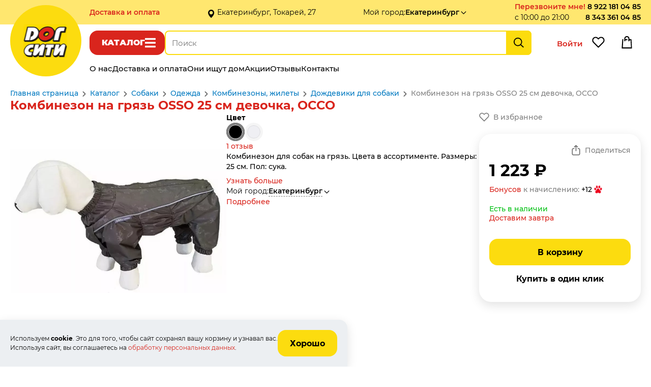

--- FILE ---
content_type: text/html; charset=UTF-8
request_url: https://www.dogcitypet.ru/shop/kombinezon-osso/
body_size: 14301
content:
<!DOCTYPE html>
<html lang="ru-RU">
<head>
    <meta name="viewport" content="width=device-width, user-scalable=yes">
            <meta charset="UTF-8">
        <title>Комбинезон на грязь OSSO купить в Екатеринбурге с примеркой по выгодной цене</title>
        <meta name="keywords" content="Комбинезон на грязь OSSO 25 см девочка, ОССО">
        <meta name="description" content="Удобный комбинезон OSSO для грязной погоды в магазине одежды для собак Дог Ситиге с доставкой">
        <meta property="og:title" content="Комбинезон на грязь OSSO купить в Екатеринбурге с примеркой по выгодной цене">
        <meta property="og:description" content="Удобный комбинезон OSSO для грязной погоды в магазине одежды для собак Дог Ситиге с доставкой">
        <meta property="og:image" content="https://www.dogcitypet.ru">
        <meta property="og:type" content="website">
        <meta property="og:url" content="https://www.dogcitypet.ru/shop/kombinezon-osso/">
                <link rel="shortcut icon" href="/templates/default/pictures/favicon.png" type="image/x-icon">
        <link rel="icon" href="/templates/default/pictures/favicon.png">
        <link rel="apple-touch-icon-precomposed" href="/templates/default/pictures/favicon.png">
        <script>
            window.ready_script = {};
            function scriptReady(script_name, callback) {
                if(window.ready_script[script_name]) {
                    callback();
                } else {
                    setTimeout(function() { scriptReady(script_name, callback) }, 50);
                }
            }
        </script>
            <link href="/templates/default/css/swiper-bundle-11.min.css?t=2705" type="text/css" rel="stylesheet">
    <link href="/templates/default/css/simplebar.css?t=2705" type="text/css" rel="stylesheet">
    <link href="/templates/default/css/style.css?t=2705" type="text/css" rel="stylesheet">
    <link href="/templates/default/css/media.css?t=2705" type="text/css" rel="stylesheet">
    <meta name="cmsmagazine" content="c97f330936475c779be4aebd47c330e2">  

<meta name="yandex-verification" content="fe59a5c1f8515fe7">  

<meta name="yandex-verification" content="d9ee45e9a0813ddc">


<meta name="google-site-verification" content="omOVPZcmaywpG2uxAXQs-K2lMntwD22zB7G9zmGc9n8">

<script src="//code.jivo.ru/widget/sg7eicwumT" async></script>

    <meta name="cmsmagazine" content="c97f330936475c779be4aebd47c330e2">  

<meta name="yandex-verification" content="fe59a5c1f8515fe7">  

<meta name="yandex-verification" content="d9ee45e9a0813ddc">


<meta name="google-site-verification" content="omOVPZcmaywpG2uxAXQs-K2lMntwD22zB7G9zmGc9n8">

<script src="//code.jivo.ru/widget/sg7eicwumT" async></script>


</head>

<body itemscope="" itemtype="https://schema.org/WebPage"><div class="header-placeholder fixed">
    <div class="holder-header-block">
        <div class="block-content header-block">

            <div class="header-block-data">
                <div class="holder-header-delivery-text">
            <a href="/how_to_buy/" class="delivery-page-name">Доставка <span class="hidden-block">и оплата</span></a>
            <span class="header-delivery-text">в день заказа, бесплатно от 1000₽</span>
        </div><div class="header-address-text">Екатеринбург, Токарей, 27</div><div class="holder-header-city">
            <span class="hidden-block">Мой город: </span><span class="select-city " data-view_name="" data-id="250" data-href="/?module=city&fn=getCitySelect"  onclick="ajaxLink(this);"><span class="name">Екатеринбург</span></span>        </div>
                <div class="holder-header-colling">
                    <div class="header-callback">
            <span class="callback a" data-href="/?module=callback&fn=form" onclick="ajaxLink(this);">Перезвоните мне!</span><span class="callback-time">с 10:00 до 21:00</span>        </div><div class="header-phone"><a href="tel:89221810485">8 922 181 04 85</a><br><a href="tel:83433610485">8 343 361 04 85</a></div>                </div>
            </div>
        </div>
    </div>
    <div class="block-content header-menu-block">
        <div class="main-logo"><a href="/" class="main-logo-img"></a></div>        <div class="holder-header-function desktop">
            <span onclick="return showCatalogLayers(this);" data-href="/?module=catalog&fn=showLayerCatalog" class="button-catalog">Каталог</span><div class="holder-header-search">
              <div class="header-search">
                <form action="/shop/search/" method="get" onsubmit="return checkSearchForm(this);">
                    <input type="text" maxlength="255" id="search_text" data-url="/?module=catalog&fn=autocompleteSearch&c=line" name="kw" placeholder="Поиск" value="" autocomplete="off">
                    <input type="submit" value="Найти">
                </form>
            </div>
        </div>            <div class="holder-header-client">
                <span class=" header-user" onclick="ajaxLink(this)" data-href="/office/?act=auth">Войти</span><span data-href="/?module=catalog&fn=save&c=favorite&id=0" class="header-favorite" onclick="ajaxLink(this)">Избранное</span><span class="header-cart"></span>            </div>
        </div>

        <div class="holder-header-function mobile">
            <span onclick="return showMenuLayers(this);" data-href="/?module=page&fn=getMenu" class="button-show-menu">Меню</span><span onclick="return showCatalogLayers(this);" data-href="/?module=catalog&fn=showLayerCatalog" class="button-catalog">Каталог</span>
            <div class="holder-header-client">
                <span class="header-cart"></span>            </div>

            <div class="holder-header-search-mobile">
            <div class="header-search">
                <form action="/shop/search/" method="get" onsubmit="return checkSearchForm(this);">
                    <input type="text" maxlength="255" data-url="/?module=catalog&fn=autocompleteSearch&c=line" name="kw" placeholder="Поиск" value="" autocomplete="off">
                </form>
            </div>
            <input class="open-menu-search" type="button" value="Найти">
        </div>

        <script>
            scriptReady('jquery', function(){
                $('.open-menu-search').click(function() {
                    let block = $('.holder-header-search-mobile .header-search');
                    let form = $('.holder-header-search-mobile form');
                    let input = $('.holder-header-search-mobile input[type="text"]');
                    if (block.hasClass('open')) {
                        if (input.val()) {
                            form.submit();
                        } else {
                            block.slideUp(250, function() {
                                block.removeClass('open');
                            });
                        }
                    } else {
                        block.slideDown(250, function() {
                            block.addClass('open');
                        });
                    }
                });
            });
        </script>
        </div>



        <div class="holder-header-menu">
            <div class="main-menu" itemscope itemtype="http://www.schema.org/SiteNavigationElement"><a class="link" itemprop="url" href="/about/"><span itemprop="name">О нас</span></a><a class="link" itemprop="url" href="/how_to_buy/"><span itemprop="name">Доставка и оплата</span></a><a class="link" itemprop="url" href="/oni_ischut_dom/"><span itemprop="name">Они ищут дом</span></a><a class="link" itemprop="url" href="/shop/action/"><span itemprop="name">Акции</span></a><a class="link" itemprop="url" href="/review/"><span itemprop="name">Отзывы</span></a><a class="link" itemprop="url" href="/contact/"><span itemprop="name">Контакты</span></a></div>        </div>
    </div>
    <div class="holder-catalog-menu"></div>
</div>    <div class="holder-page">
        <div class="holder-page-content">
            <div class="block-content block-page-content">
                <div class="place-breadcrumbs"><div class="breadcrumb" itemscope itemtype="https://schema.org/BreadcrumbList"><span itemprop="itemListElement" itemscope itemtype="https://schema.org/ListItem"><a itemprop="item" href="/main/"><span itemprop="name">Главная страница</span></a><meta itemprop="position" content="1"></span><span class="dl"></span><span itemprop="itemListElement" itemscope itemtype="https://schema.org/ListItem"><a itemprop="item" href="/shop/"><span itemprop="name">Каталог</span></a><meta itemprop="position" content="2"></span><span class="dl"></span><span itemprop="itemListElement" itemscope itemtype="https://schema.org/ListItem"><a itemprop="item" href="/shop/catalog/sobaki/"><span itemprop="name">Собаки</span></a><meta itemprop="position" content="3"></span><span class="dl"></span><span itemprop="itemListElement" itemscope itemtype="https://schema.org/ListItem"><a itemprop="item" href="/shop/catalog/sobaki-odezhda/"><span itemprop="name">Одежда</span></a><meta itemprop="position" content="4"></span><span class="dl"></span><span itemprop="itemListElement" itemscope itemtype="https://schema.org/ListItem"><a itemprop="item" href="/shop/catalog/sobaki-odezhda-kombinezony-zhilety/"><span itemprop="name">Комбинезоны, жилеты</span></a><meta itemprop="position" content="5"></span><span class="dl"></span><span itemprop="itemListElement" itemscope itemtype="https://schema.org/ListItem"><a itemprop="item" href="/shop/catalog/sobaki-odezhda-kombinezony-zhilety-dozhdevik-dlya-sobak/"><span itemprop="name">Дождевики для собаки</span></a><meta itemprop="position" content="6"></span><span class="dl"></span><span itemprop="itemListElement" itemscope itemtype="https://schema.org/ListItem"><span itemprop="name">Комбинезон на грязь OSSO 25 см девочка, ОССО</span><meta itemprop="position" content="7"></span></div></div>
                <div class="page-title">
            <h1 class="" >Комбинезон на грязь OSSO 25 см девочка, ОССО</h1>
                    </div><div class="script-text"><div class="container-one-line">

            <div class="container-line-data">
                <div class="container-line-images">
                    <div class="container-images">
           <div class="zoomer-images-place line-main-image" data-zoom="/content/product/3500/3459/3459_4262f.webp?t=1662106788" data-pid="3459-4262" style="background-image: url(/content/product/3500/3459/3459_4262f.webp?t=1662106788);">
               <div class="zoom-image"></div>
               <img class="image" itemprop="image" alt="Комбинезон на грязь OSSO 25 см девочка, ОССО" title="Комбинезон на грязь OSSO 25 см девочка, ОССО" src="/content/product/3500/3459/3459_4262f.webp?t=1662106788">
           </div>
                          <div class="container-adds-images">
                   <span class="preview-image" data-id="3459" data-pid="3459-3459"  data-zoom="/content/product/3500/3459/3459f.webp?t=1718879150" data-img="/content/product/3500/3459/3459f.webp?t=1718879150"  style="background-image: url(/content/product/3500/3459/3459s.webp?t=1718879150);"></span><span class="preview-image" data-id="4261" data-pid="3459-4261"  data-zoom="/content/product/3500/3459/3459_4261f.webp?t=1611313446" data-img="/content/product/3500/3459/3459_4261f.webp?t=1611313446"  style="background-image: url(/content/product/3500/3459/3459_4261s.webp?t=1611313446);"></span><span class="preview-image sel" data-id="4262" data-pid="3459-4262"  data-zoom="/content/product/3500/3459/3459_4262f.webp?t=1662106788" data-img="/content/product/3500/3459/3459_4262f.webp?t=1662106788"  style="background-image: url(/content/product/3500/3459/3459_4262s.webp?t=1662106788);"></span>               </div>
                      </div>

        <script>
            scriptReady('page', function(){
                showProductImages();
            });
        </script>                </div>
                <div class="container-line-info">
                    <div class="container-select-product">
            <div class="select-product-title">Цвет</div>
            <span class="select-product-holder color">
            <span data-id="22967" data-href="/shop/kombinezon-osso/22967/" data-select="/?module=catalog&fn=getLineProductData&id=22967" data-pid="3459-4262" class="select selected"><span class="product-color" data-param_id="3"><span class="product-bullet" style="background-color: #000000"></span></span></span>            <span class="last"><span data-id="19116" data-href="/shop/kombinezon-osso/19116/" data-select="/?module=catalog&fn=getLineProductData&id=19116" data-pid="3459-4261" class="select not-available"><span class="product-color light" data-param_id="60"><span class="product-bullet" style="background-color: #e6e6fa"></span></span></span><span class="unit">Цвет</span></span>
        </span>        </div>
        <script>
            scriptReady('shop', function(){
                selectOneProduct();
            });
        </script>                                            <div><span onclick="ScrollTo('#line_review_title' );" class="a">1 отзыв</span></div>
                                            <div class="container-anons-product">
                            Комбинезон для собак на грязь. Цвета в ассортименте. Размеры: 25 см. Пол: сука.                            <div class="anons-product-link"><span onclick="ScrollTo('.container-line-block-text' );" class="a">Узнать больше</span></div>
                        </div>
                                        <div class="container-delivery-product">

                        <div class="holder-product-city holder-header-city">
                            <span class="title">Мой город: </span><span class="select-city " data-view_name="" data-id="250" data-href="/?module=city&fn=getCitySelect"  onclick="ajaxLink(this);"><span class="name">Екатеринбург</span></span>                        </div>
                                                    <div><a href="/how_to_buy/">Подробнее</a></div>
                                                </div>
                </div>
                <div class="container-line-function">
                    <div class="holder-product-function">
            <div class="product-function-outer">
                <span onclick="ajaxLink(this)" data-href="/?module=catalog&fn=save&c=favorite&id=3459" class="product-favorite false">В избранное</span>            </div>
            <div class="product-function-buy">
                <div class="product-holder-share">
                                        <span></span>
                    <span onclick="ajaxLink(this)" data-href="/?module=catalog&fn=productShare" class="product-share">Поделиться</span>
                </div>
                <div class="product-holder-price">
                    <span class="price">1 223 ₽</span>
                                    </div>
                                <div class="product-holder-bonus">
                <a target="_blank" href="/discount_rules/">Бонусов</a> к начислению: <span class="bonus">+12</span>
                </div>
                                <div class="product-holder-available">
                    <span class="available available-true">Есть в наличии</span>
                    <span class="delivery">Доставим завтра</span>
                </div>
                <div class="product-holder-button">
                    <span class="button-link button-product-buy" data-href="/?module=order&fn=addPostCart&c=cart" data-price="1223" data-id="22967">В корзину</span>                    <span class="button-link one-click" data-href="/cart/?act=one_click&id=22967" data-id="22967" onclick="ajaxLink(this)">Купить в один клик</span>                </div>
            </div>
        </div>                </div>
            </div>

                            <div class="container-line-analog"><div class="line-analog-title">Не забудьте купить</div>
        <div class="line-attach-list swiper">
            <div class="swiper-wrapper">
                                    <a href="/shop/namordnik-trixie-ot-otravlenij-sobak-setchatyj/" class="line-analog-item swiper-slide">
                        <span class="analog-item-img">
                            <img src="/content/product/6500/6482/6482b.webp?t=1763912577" loading="lazy" alt="Намордник Трикси от отравлений собак сетчатый, Trixie">
                        </span>
                        <span class="analog-item-data">
                            <span class="title">Намордник Трикси от отравлений собак сетчатый, Trixie</span>
                            <span class="price">от 724 ₽</span>
                            <span class="text">Защита от отравленных приманок (сетка на морду).
Размер:(XS-S)18-32*15см,  (XS)18-26*14cм, (S-M)18-40*22см,  (M-L)22-46*27см, (XL)22-56*36см.</span>
                        </span>
                    </a>
                                </div>
            <div class="swiper-pagination"></div>
        </div>


        <script> scriptReady('swiper', function () {
                const line_attach_list = new Swiper('.line-attach-list.swiper', {
                    slidesPerView: 'auto',
                    loop: false,
                    pagination: {
                        el: '.line-attach-list.swiper .swiper-pagination',
                        el: '.line-attach-list.swiper .swiper-pagination',
                        clickable: true
                    },
                    breakpoints: {
                        768: {
                            slidesPerView: 1,
                            loop: 'auto',
                        },
                        1024: {
                            slidesPerView: 1,
                            loop: false,
                        }
                    }
                });
            }); </script></div>
                                <div class="container-line-block-text"><div class="product-data">
            <div class="title-product-data">
                <span class="text sel first" data-item="text">Описание</span><span class="delivery " data-item="delivery">Доставка и оплата</span><span class="warranty " data-item="warranty">Гарантии</span>            </div>
            <div class="text-product-data">
                                    <div itemprop="description" class="text sel" id="product_data_text"><p>Комбинезон на грязь OSSO 25 см девочка</p>

<p>Производитель: OSSO, Россия.</p>

<p>Описание:</p>

<p>Комбинезон для собак без подкладки из водоотталкивающей и ветрозащитной ткани (100% полиэстер).<br />
Предназначен для прогулок в межсезонье, в сырую погоду для защиты собаки от грязи и воды.<br />
Комбинезон выполнен из двух сочетаемых по цвету тканей, используется отделка со светоотражающим кантом и тракторная молния со светоотражающей полосой.</p>

<p>Комбинезон для собак эргономичен, удобен, не сковывает движений собаки при беге, во время игры и при дрессировке. Комфортная посадка по корпусу достигается за счет резинок-утяжек под грудью и животом. От попадания воды и грязи внутрь комбинезона низ штанин также сборен на резинку.</p>

<p>Уход:</p>

<p>Рекомендуется машинная стирка с использованием средства для стирки деликатных тканей (например, жидкого моющего средства &laquo;Ласка, магия бальзама&raquo;) при температуре не выше 40&ordm;С и загрузке барабана не более чем на 40% от его объема, отжим при скорости не более 400/500 об/мин, сушка на воздухе &ndash; с целью уменьшения воздействия на водоотталкивающую (PU) пропитку ткани.</p>

<p>Состав: 100% полиэстер.</p>

<p>Цвет уточняйте у консультанта!</p>

<p>Размеры:</p>

<table align="left" border="1" cellspacing="0">
	<tbody>
		<tr>
			<td align="justify" rowspan="2">Размер&nbsp;</td>
			<td align="justify" rowspan="2">&nbsp;&nbsp;&nbsp; Длина<br />
			&nbsp;спины, см&nbsp;</td>
			<td align="center" colspan="3">Объем, см</td>
			<td align="center" colspan="2">Длина лап, см</td>
		</tr>
		<tr>
			<td align="center">&nbsp;&nbsp;груди&nbsp;&nbsp;</td>
			<td align="center">&nbsp;&nbsp;&nbsp;шеи&nbsp; &nbsp;</td>
			<td align="center">&nbsp;&nbsp;талии&nbsp;&nbsp;</td>
			<td align="justify">&nbsp;&nbsp;передних&nbsp;</td>
			<td align="justify">&nbsp;&nbsp;задних&nbsp;</td>
		</tr>
		<tr>
			<td align="center">25-1</td>
			<td align="center">25</td>
			<td align="center" bgcolor="#FFFFFF">30-38</td>
			<td align="center" bgcolor="#FFFFFF">24-28</td>
			<td align="center" bgcolor="#FFFFFF">30-38</td>
			<td align="center" bgcolor="#FFFFFF">9</td>
			<td align="center" bgcolor="#FFFFFF">10</td>
		</tr>
		<tr>
			<td align="center">25-2</td>
			<td align="center">25</td>
			<td align="center" bgcolor="#FFFFFF">32-42</td>
			<td align="center" bgcolor="#FFFFFF">24-28</td>
			<td align="center" bgcolor="#FFFFFF">32-40</td>
			<td align="center" bgcolor="#FFFFFF">9</td>
			<td align="center" bgcolor="#FFFFFF">10</td>
		</tr>
	</tbody>
</table>

<p>&nbsp;</p>

<p>&nbsp;</p>

<p>&nbsp;</p>

<p>&nbsp;</p>

<p><img alt="" src="/content/Image/2018-12/703.png" style="width: 300px; height: 227px;" /></p>

<p>В холодное время года собаке будет тепло в синтепоновом комбинезоне Снежинка OSSO.</p>
</div>
                                        <div itemprop="description" class="text " id="product_data_delivery"><!--noindex-->
        <p>
            <b>Город доставки:
                <span class="select-city" data-view_name="" data-id="250" data-href="/?module=city&fn=getCitySelect"
                      onclick="ajaxLink(this);"><span class="name">Екатеринбург</span>
                </span>
            </b>
        </p>
        <p><strong>Самовывоз товара.</strong></p>

<p>Если вы хотите забрать заказ самостоятельно и приехать к нам лично, то заказ доступен для самовывоза примерно через 1 час после оформления (если этот час &ndash; рабочий). Заказы на самовывоз, оформленные ночью, доступны для получения примерно в 12.00. В любом случае, при оформлении заказа мы отправим sms или перезвоним.</p>

<p>Адреса&nbsp;г. Екатеринбург:</p>

<ul>
	<li>зоомагазин &laquo;Дог сити&raquo; ул. Токарей, д.27. ТК&nbsp;&quot;Светофор&quot; цокольный этаж под магазином&nbsp;&laquo;Монетка&raquo;.</li>
</ul>

<p><strong>Доставка.</strong></p>

<p>Мы доставляем товар до квартиры.</p>

<p><strong>Внимание! Стомиость доставки уточняйте у оператора при подтверждении заказа!</strong></p>

<p>Доставка при заказе от 1000 рублей по Екатеринбургу бесплатно.</p>

<p>Доставка заказов менее 1000 рублей по Екатеринбургу 500 рублей.</p>

<p>Доставка в отдаленные районы и пригород Екатеринбурга оплачивается отдельно (см. ниже)</p>

<p>Для того, чтобы понять, относится ли ваш район к отдаленным, кликнете на карте левой кнопкой мыши на место, куда нужно доставить товар. Вы увидите стоимость доставки.</p>

<p><script type="text/javascript" charset="utf-8" async src="https://api-maps.yandex.ru/services/constructor/1.0/js/?um=constructor%3A72c23a1e11b83e4effe16573a1624302eaf47f483e3f41eb40dd42088f78a4b0&width=100%&height=560&lang=ru_RU&scroll=true"></script></p>

<p><strong>Зона 1 - БЕСПЛАТНАЯ ЗОНА</strong>.</p>

<p>Екатеринбург-Сортировочный</p>

<p>Уралмаш: Бакинских Комиссаров &ndash;пр-т Космонавтов</p>

<p>Норильская-Проезжая- Егоршинский проезд - ЖБИ &ndash; трасса Е22 до Кольцовского тракта</p>

<p>Микрорайон Академический &ndash; Краснолесье &ndash; УНЦ &ndash; 32 военный городок - Вторчермет</p>

<p>Кольцовский тракт &ndash; ЕКАД &ndash; Челябинский тракт &ndash; Дмитрова &ndash; Пархоменко &ndash; Щербакова &ndash; Походная &ndash; Уктус - Бисерстская &ndash; Селькоровская</p>

<p>Широкая речка до Московского тракта &ndash; ВИЗ по правому берегу Верх-Исетского пруда</p>

<p><strong>Зона 2 &ndash; 300&nbsp;рублей.&nbsp;</strong></p>

<p>Птицефабрика, Кольцово, Дублер Сибирского Тракта, Кольцовский тракт, Компрессорный</p>

<p><strong>Зона 3 &ndash; 350&nbsp;рублей.</strong></p>

<p>Большое Сидельниково, Арамиль, Кольцово(не Аэропорт), Большой Исток</p>

<p><strong>Зона 4 &ndash; 300&nbsp;рублей.</strong></p>

<p>Медный, Мичуринский, Селькоровская, Бисертская, Керамик, Полевской тракт, Горный Щит, Полеводство, Сосновый Бор, Серебряный Бор, пос.Совхозный,&nbsp;</p>

<p><strong>Зона 5 &ndash; 400 рублей.</strong></p>

<p>Решеты, Хрустальная, Старые Решеты, Северка до ЕКАД, Чусовской тракт, Карасьеозорский-1, Карасьеозорский-2, Карасеозерский, Белый Стан, Озеро Глухое, Верхнемакарово, Березова Роща.</p>

<p><strong>Зона 6 &ndash; 400&nbsp; рублей.</strong></p>

<p>Верхняя Пышма, Среднеуральск, Ягодный, Московский Лесопарк, Палникс, Палникский торфянник, Мега, Образцова, Галактики, Чусовской тракт, Московский и Ново-Московский тракт, Березовский, пос.ЦОФ, Шахта Центральная.</p>

<p><strong>Зона 7 - 400&nbsp;рублей.</strong></p>

<p>Старопышминский тракт, Березит, Черемшанка, Черника Парк, Старопышминск, Шиловский, Садовый, Буренушка, Режевской тракт.</p>

<p><strong>Зона 8 - 450.</strong></p>

<p>Белоярская Застава, оз.Глубокое, Прохладный, Косулино, Верхнее-Дуброво, Малобрусяны, Светлый, Красная Горка, Поварня, Бобровский, Сокол, Марьина Роща, Россоха, Вьюхино, пос.Арамиль.</p>

<p><strong>Зона 9 - 400&nbsp;руб.</strong></p>

<p>Кедровка, Балтым, Новый Балтым, Зеленый Бор, Монетный, Крутой, Верхотурский тракт, Мурзинка, Вашты, пос.Гать, Коптяки, Кирпичный, урочище Еловая.</p>

<p><strong>Зона 10 - 600 руб.</strong></p>

<p>пос. Сысерть, Шабровский, Курганово, Зуброво, пос.Широкая Речка, Белые Росы</p>

<p>Гарантированный интервал для доставки - 3 часа.&nbsp;К сожалению, сделать его меньше нереально. Но мы всегда можем позвонить вам за 30 минут до доставки.</p>

<p>Все заказы, оформленные до 14:00 мы привезем в тот же день после 15.00.</p>

<p>Все заказы, оформленные до 20:00, мы привезем на следующий день после 10:00.</p>

<p>Все заказы, оформленные после 20:00 мы привезём после 15:00 следующего дня.</p>

<p>Если товара нет в наличии &ndash; вы все равно его можете заказать. В этом случае с вами свяжется менеджер и сообщит возможную дату доставки.</p>

<p>В том случае, если Вам необходима доставка товара в определённое время, то вы можете воспользоваться услугой &quot;Точная доставка&quot;. Стоимость услуги - 350 руб.</p>

<p><strong>Оплата заказа.</strong></p>

<p>Оплатить свою покупку вы можете тремя способами:</p>

<ul>
	<li>наличными курьеру при получении товара</li>
	<li>картами Visa или Mastercard через мобильный терминал у курьера при получении товара</li>
	<li>предоплатой на нашем сайте через интернет-эквайринг.</li>
</ul>

<p>При выборе этого способа оплаты вам следует <strong>в корзине выбрать &laquo;Предоплата МИР, VISA, MasterCard&raquo;. </strong>Предоставляемая вами персональная информация (имя, адрес, телефон, e-mail, номер кредитной карты) является конфиденциальной и не подлежит разглашению. Данные вашей кредитной карты передаются только в зашифрованном виде и не сохраняются на нашем Web-сервере.</p>

<p>Безопасность обработки Интернет-платежей по пластиковым картам гарантирует наш банк-эквайер &ndash; &laquo;СберБанк&raquo;. Все операции с картами происходят в соответствии с требованиями МИР, VISA International, MasterCard и Мир. При передаче информации используются специальные технологии безопасности карточных онлайн-платежей, обработка данных ведется на безопасном высокотехнологичном процессинговом сервере.</p>

<p>В случае возникновения вопросов по поводу конфиденциальности операций с платёжными картами и предоставляемой вами информации вы можете связаться со службой технической поддержки банка ecommerce@yoomoney.ru.</p>

<p>На странице авторизации потребуется ввести номер карты, имя владельца карты, срок действия карты, верификационный номер карты (CVV2 для VISA , или CVC2 для MasterCard). Все необходимые данные пропечатаны на самой карте. Верификационный номер карты &mdash; это три цифры, находящиеся на обратной стороне карты.</p>

<p>Для оплаты вы будете перенаправлены на страницу банка.</p>

<p>Произвести оплату необходимо в течение 10&nbsp;минут после перехода на страницу авторизации карточки.</p>

<p>Транзакция может занять около 40 секунд. Дождитесь завершения операции. Не нажимайте повторно кнопку &laquo;Заплатить&raquo;.</p>

<p>Платеж происходит в режиме реального времени и зачисляется в течение 10&nbsp;минут.</p>
        <!--/noindex--></div>
                                        <div itemprop="description" class="text " id="product_data_warranty"><!--noindex--><p style="margin:0cm 0cm 8pt">Наши консультанты знают нюансы строения собак большинства пород и подбора одежды для них. Опираясь на основные размеры, они во время телефонной консультации смогут предложить лучшие решения именно для Вашего питомца.</p>

<ul>
	<li style="margin: 0cm 0cm 8pt;">Заказывайте сразу несколько моделей, наш курьер подождет, пока вы примеряете их на собаку и выбираете лучший.</li>
	<li style="margin: 0cm 0cm 8pt;">В течение 30 дней вы можете вернуть комбинезон, если он все-таки вам не подошел.&nbsp;</li>
	<li style="margin: 0cm 0cm 8pt;">Если вы сделаете заказ из любого города России и вам не подойдет комбинезон &ndash; мы оплатим доставку возврата.</li>
	<li style="margin: 0cm 0cm 8pt;">Внимание! Сохраняйте, пожалуйста, чек, этикетку и упаковку!</li>
</ul>

<p style="margin:0cm 0cm 8pt">Ну, и, разумеется, к возврату принимается чистая одежда без шерсти на ткани и посторонних запахов.&nbsp;</p>

<ul>
	<li style="margin:0cm 0cm 8pt">Бренд OSSO предоставляет специальную гарантию на свою продукцию:</li>
</ul>

<p style="margin:0cm 0cm 8pt">Гарантия на Комбинезоны OSSO &ndash; 1 год на качество швов и молнии! Если в течение года шов на одежде вашей собаки разойдется или сломается молния, обращайтесь &ndash; мы поменяем товар или вернем вам деньги.</p>
<!--/noindex--></div>
                                </div>
        </div>

        <script>
            scriptReady('page', function () {
                OpenBookmark();
            });
        </script></div>
                                <div><span class="button-link" data-href="/?module=question&fn=get_form&line_id=3459" onclick="ajaxLink(this)">Задать вопрос о товаре</span></div>
                                <div class="container-line-analog"><div class="line-analog-title">Похожие товары</div>
        <div class="line-analog-list swiper">
            <div class="swiper-wrapper">
                            <a href="/shop/kombinezon-na-gryaz-osso-25-sm-malchik-osso/" class="line-analog-item swiper-slide">
                    <span class="analog-item-img">
                        <img src="/content/product/13000/12946/12946b.webp?t=1748840601" loading="lazy" alt="Комбинезон на грязь OSSO 25 см мальчик, ОССО">
                    </span>
                    <span class="analog-item-data">
                            <span class="title">Комбинезон на грязь OSSO 25 см мальчик, ОССО</span>
                            <span class="price">от 1 185 ₽</span>
                            <span class="text">Комбинезон для собак на грязь.
Цвета в ассортименте.
Размеры: 25 см.
Пол: кобель.</span>
                        </span>
                </a>
                                <a href="/shop/kombinezon-osso-fashion-dlya-taks-55-sm-malchik-osso/" class="line-analog-item swiper-slide">
                    <span class="analog-item-img">
                        <img src="/content/product/15200/15148/15148b.webp?t=1743360774" loading="lazy" alt="Комбинезон OSSO Fashion для такс 55 см мальчик, ОССО">
                    </span>
                    <span class="analog-item-data">
                            <span class="title">Комбинезон OSSO Fashion для такс 55 см мальчик, ОССО</span>
                            <span class="price">1 840 ₽</span>
                            <span class="text">Комбинезон для собак породы такса.
Пол: мальчик.
Цвет: в ассортименте.
Обхват груди: 70-78 см.</span>
                        </span>
                </a>
                                <a href="/shop/kombinezon-na-gryaz-osso-55-sm-suka/" class="line-analog-item swiper-slide">
                    <span class="analog-item-img">
                        <img src="/content/product/7400/7346/7346b.webp?t=1752138022" loading="lazy" alt="Комбинезон на грязь OSSO 55 см сука">
                    </span>
                    <span class="analog-item-data">
                            <span class="title">Комбинезон на грязь OSSO 55 см сука</span>
                            <span class="price">от 2 295 ₽</span>
                            <span class="text">Комбинезон-дождевик Оссо на грязь для собак средних пород.
Длина спины: 55 см.
Для девочек.</span>
                        </span>
                </a>
                                <a href="/shop/kombinezon-na-gryaz-osso-35-37-sm/" class="line-analog-item swiper-slide">
                    <span class="analog-item-img">
                        <img src="/content/product/7400/7340/7340b.webp?t=1696243805" loading="lazy" alt="Комбинезон OSSO для собак на грязь 37 см девочка, Оссо">
                    </span>
                    <span class="analog-item-data">
                            <span class="title">Комбинезон OSSO для собак на грязь 37 см девочка, Оссо</span>
                            <span class="price">1 817 ₽</span>
                            <span class="text">Комбинезон-дождевик Оссо на грязь для собак средних пород. Длина спины: 37 см. Сука.</span>
                        </span>
                </a>
                                <a href="/shop/kombinezon-osso-dlya-sobak-na-gryaz-35-sm-devochka-osso/" class="line-analog-item swiper-slide">
                    <span class="analog-item-img">
                        <img src="/content/product/12900/12829/12829b.webp?t=1748941339" loading="lazy" alt="Комбинезон OSSO для собак на грязь 35 см девочка, Оссо">
                    </span>
                    <span class="analog-item-data">
                            <span class="title">Комбинезон OSSO для собак на грязь 35 см девочка, Оссо</span>
                            <span class="price">от 1 817 ₽</span>
                            <span class="text">Комбинезон-дождевик на грязь для собак средних пород.
Длина спины: 35 см.
Обхват груди: 46-50 см, 50-58 см.
Пол: девочка.
Цвет: в ассортименте.</span>
                        </span>
                </a>
                                <a href="/shop/kombinezon-osso-fashion-dlya-taks-45-sm-devochka-osso/" class="line-analog-item swiper-slide">
                    <span class="analog-item-img">
                        <img src="/content/product/15200/15141/15141b.webp?t=1743359891" loading="lazy" alt="Комбинезон OSSO Fashion для такс 45 см девочка, ОССО">
                    </span>
                    <span class="analog-item-data">
                            <span class="title">Комбинезон OSSO Fashion для такс 45 см девочка, ОССО</span>
                            <span class="price">1 840 ₽</span>
                            <span class="text">Комбинезон для собак породы такса.
Пол: девочка.
Цвет: в ассортименте.
Обхват груди: 56 см.</span>
                        </span>
                </a>
                                <a href="/shop/kombinezon-osso-fashion-dlya-taks-45-sm-malchik-osso/" class="line-analog-item swiper-slide">
                    <span class="analog-item-img">
                        <img src="/content/product/15200/15144/15144b.webp?t=1748838603" loading="lazy" alt="Комбинезон OSSO Fashion для такс 45 см мальчик, ОССО">
                    </span>
                    <span class="analog-item-data">
                            <span class="title">Комбинезон OSSO Fashion для такс 45 см мальчик, ОССО</span>
                            <span class="price">1 840 ₽</span>
                            <span class="text">Комбинезон для собак породы такса.
Пол: мальчик.
Цвет: в ассортименте.
Обхват груди: 56 см.</span>
                        </span>
                </a>
                                <a href="/shop/kombinezon-na-gryaz-osso-40-sm-malchik-osso/" class="line-analog-item swiper-slide">
                    <span class="analog-item-img">
                        <img src="/content/product/15400/15365/15365b.webp?t=1749181545" loading="lazy" alt="Комбинезон на грязь OSSO 40 см мальчик, ОССО">
                    </span>
                    <span class="analog-item-data">
                            <span class="title">Комбинезон на грязь OSSO 40 см мальчик, ОССО</span>
                            <span class="price">от 1 603 ₽</span>
                            <span class="text">Комбинезон-дождевик Оссо на грязь для собак средних пород.
Длина спины: 40 см.
Цвет: в ассортименте.
Обхват груди: 56-64 см, 60-68 см.
Пол: мальчик.</span>
                        </span>
                </a>
                                <a href="/shop/kombinezon-osso-fashion-50-2-devochka-osso/" class="line-analog-item swiper-slide">
                    <span class="analog-item-img">
                        <img src="/content/product/13700/13625/13625b.webp?t=1749182062" loading="lazy" alt="Комбинезон OSSO Fashion 50 девочка, ОССО">
                    </span>
                    <span class="analog-item-data">
                            <span class="title">Комбинезон OSSO Fashion 50 девочка, ОССО</span>
                            <span class="price">2 295 ₽</span>
                            <span class="text">Комбинезон-дождевик на грязь для собак крупных пород.
Длина спины: 50 см.
Обхват груди: 72-88 см.
Пол: девочка.
Цвет: в ассортименте.</span>
                        </span>
                </a>
                                <a href="/shop/kombinezon-dlya-sobak-na-gryaz-osso-37-sm-malchik-osso/" class="line-analog-item swiper-slide">
                    <span class="analog-item-img">
                        <img src="/content/product/12900/12858/12858b.webp?t=1748942770" loading="lazy" alt="Комбинезон для собак на грязь OSSO 37 см мальчик, Оссо">
                    </span>
                    <span class="analog-item-data">
                            <span class="title">Комбинезон для собак на грязь OSSO 37 см мальчик, Оссо</span>
                            <span class="price">от 1 817 ₽</span>
                            <span class="text">Комбинезон-дождевик Оссо на грязь для собак средних пород.
Длина спины: 37 см.
Объват груди: 50-58 см, 56-62 см.
Пол: мальчик.
Цвет: в ассортименте.</span>
                        </span>
                </a>
                                <a href="/shop/kombinezon-dlya-sobak-na-gryaz-65-sm-kobel/" class="line-analog-item swiper-slide">
                    <span class="analog-item-img">
                        <img src="/content/product/7400/7352/7352b.webp?t=1694083871" loading="lazy" alt="Комбинезон для собак на грязь 65 см кобель ">
                    </span>
                    <span class="analog-item-data">
                            <span class="title">Комбинезон для собак на грязь 65 см кобель </span>
                            <span class="price">от 2 499 ₽</span>
                            <span class="text">Комбинезон-дождевик Оссо на грязь для собак крупных пород. Длина спины: 65 см</span>
                        </span>
                </a>
                                <a href="/shop/kombinezon-na-gryaz-osso-45-50-sm-suka/" class="line-analog-item swiper-slide">
                    <span class="analog-item-img">
                        <img src="/content/product/7400/7344/7344b.webp?t=1748944228" loading="lazy" alt="Комбинезон на грязь OSSO 45 см девочка, ОССО">
                    </span>
                    <span class="analog-item-data">
                            <span class="title">Комбинезон на грязь OSSO 45 см девочка, ОССО</span>
                            <span class="price">от 2 034 ₽</span>
                            <span class="text">Комбинезон-дождевик на грязь для собак средних пород.
Длина спины: 45 см.
Обхват груди: 50-62 см, 52-66 см, 60-76 см.
Цвет: в ассортименте.
Пол: девочка.</span>
                        </span>
                </a>
                                <a href="/shop/kombinezon-vesna-osen-osso-fashion-dlya-malchika-osso/" class="line-analog-item swiper-slide">
                    <span class="analog-item-img">
                        <img src="/content/product/15200/15135/15135b.webp?t=1749181180" loading="lazy" alt="Комбинезон весна/осень OSSO Fashion для мальчика, ОССО">
                    </span>
                    <span class="analog-item-data">
                            <span class="title">Комбинезон весна/осень OSSO Fashion для мальчика, ОССО</span>
                            <span class="price">от 743 ₽</span>
                            <span class="text">Комбинезон для собак для прогулок в межсезонье.
Пол: мальчик.
Цвет: в ассортименте.
Размер по спинке: 20 см, 22 см, 28 см, 30 см, 32 см, 35 см.
</span>
                        </span>
                </a>
                                <a href="/shop/kombinezon-na-gryaz-osso-50-sm-kobel/" class="line-analog-item swiper-slide">
                    <span class="analog-item-img">
                        <img src="/content/product/9800/9746/9746b.webp?t=1694085638" loading="lazy" alt="Комбинезон на грязь OSSO 50 см кобель">
                    </span>
                    <span class="analog-item-data">
                            <span class="title">Комбинезон на грязь OSSO 50 см кобель</span>
                            <span class="price">от 2 087 ₽</span>
                            <span class="text">Комбинезон-дождевик Оссо на грязь для собак средних пород. Длина спины: 50 см</span>
                        </span>
                </a>
                                <a href="/shop/kombinezon-na-gryaz-osso-35-37-sm-7341/" class="line-analog-item swiper-slide">
                    <span class="analog-item-img">
                        <img src="/content/product/7400/7341/7341b.webp?t=1748858892" loading="lazy" alt="Комбинезон на грязь OSSO 35 см мальчик, Оссо">
                    </span>
                    <span class="analog-item-data">
                            <span class="title">Комбинезон на грязь OSSO 35 см мальчик, Оссо</span>
                            <span class="price">от 1 817 ₽</span>
                            <span class="text">Комбинезон-дождевик на грязь для собак средних пород. 
Длина спины: 35 см.
Пол: мальчик.
Цвет: в ассортименте.</span>
                        </span>
                </a>
                                <a href="/shop/kombinezon-na-gryaz-osso-40-1-sm-devochka-osso/" class="line-analog-item swiper-slide">
                    <span class="analog-item-img">
                        <img src="/content/product/13000/12947/12947b.webp?t=1749182632" loading="lazy" alt="Комбинезон на грязь OSSO 40 см девочка, ОССО">
                    </span>
                    <span class="analog-item-data">
                            <span class="title">Комбинезон на грязь OSSO 40 см девочка, ОССО</span>
                            <span class="price">от 1 652 ₽</span>
                            <span class="text">Комбинезон-дождевик Оссо на грязь для собак средних пород.
Длина спины: 40 см.
Цвет: в ассортименте.
Обхват груди: 56-64 см, 60-68 см.
Пол: девочка.</span>
                        </span>
                </a>
                                <a href="/shop/kombinezon-na-gryaz-osso-55-sm-kobel-7348/" class="line-analog-item swiper-slide">
                    <span class="analog-item-img">
                        <img src="/content/product/7400/7348/7348b.webp?t=1695638196" loading="lazy" alt=" Комбинезон на грязь OSSO 55 см , Оссо">
                    </span>
                    <span class="analog-item-data">
                            <span class="title"> Комбинезон на грязь OSSO 55 см , Оссо</span>
                            <span class="price">от 2 034 ₽</span>
                            <span class="text">Комбинезон-дождевик Оссо на грязь для собак крупных пород. Размер: длина спины 55 см.</span>
                        </span>
                </a>
                                <a href="/shop/kombinezon-osso-fashion-30-sm-devochka-osso/" class="line-analog-item swiper-slide">
                    <span class="analog-item-img">
                        <img src="/content/product/15200/15136/15136b.webp?t=1743354205" loading="lazy" alt="Комбинезон OSSO Fashion 30 см девочка, ОССО">
                    </span>
                    <span class="analog-item-data">
                            <span class="title">Комбинезон OSSO Fashion 30 см девочка, ОССО</span>
                            <span class="price">от 1 185 ₽</span>
                            <span class="text">Комбинезон для собак на грязь.
Цвет: в ассортименте.
Обхват груди: 40-48 см, 42-46 см.
Пол: девочка.</span>
                        </span>
                </a>
                                <a href="/shop/kombinezon-dlya-sobak-na-gryaz-65-sm-suka/" class="line-analog-item swiper-slide">
                    <span class="analog-item-img">
                        <img src="/content/product/7400/7351/7351b.webp?t=1694084254" loading="lazy" alt="Комбинезон OSSO для собак на грязь 65 см девочка, ОССО">
                    </span>
                    <span class="analog-item-data">
                            <span class="title">Комбинезон OSSO для собак на грязь 65 см девочка, ОССО</span>
                            <span class="price">от 2 204 ₽</span>
                            <span class="text">Комбинезон-дождевик Оссо на грязь для собак средних пород. Длина спины: 65 см/</span>
                        </span>
                </a>
                                <a href="/shop/kombinezon-na-gryaz-osso-50-sm-suka/" class="line-analog-item swiper-slide">
                    <span class="analog-item-img">
                        <img src="/content/product/9800/9747/9747b.webp?t=1726549909" loading="lazy" alt="Комбинезон на грязь OSSO 50 см девочка">
                    </span>
                    <span class="analog-item-data">
                            <span class="title">Комбинезон на грязь OSSO 50 см девочка</span>
                            <span class="price">от 1 289 ₽</span>
                            <span class="text">Комбинезон-дождевик на грязь для собак средних пород. Длина спины: 50 см. Цвет: в ассортименте. Пол: девочка.</span>
                        </span>
                </a>
                                <a href="/shop/kombinezon-osso-fashion-dlya-taks-55-sm-devochka-osso/" class="line-analog-item swiper-slide">
                    <span class="analog-item-img">
                        <img src="/content/product/15200/15146/15146b.webp?t=1743361009" loading="lazy" alt="Комбинезон OSSO Fashion для такс 55 см девочка, ОССО">
                    </span>
                    <span class="analog-item-data">
                            <span class="title">Комбинезон OSSO Fashion для такс 55 см девочка, ОССО</span>
                            <span class="price">1 840 ₽</span>
                            <span class="text">Комбинезон для собак породы такса.
Пол: девочка.
Цвет: в ассортименте.
Обхват груди: 70-78 см.</span>
                        </span>
                </a>
                                <a href="/shop/kombinezon-vesna-osen-osso-fashion-dlya-devochki-osso/" class="line-analog-item swiper-slide">
                    <span class="analog-item-img">
                        <img src="/content/product/15200/15134/15134b.webp?t=1749180496" loading="lazy" alt="Комбинезон весна/осень OSSO Fashion для девочки, ОССО">
                    </span>
                    <span class="analog-item-data">
                            <span class="title">Комбинезон весна/осень OSSO Fashion для девочки, ОССО</span>
                            <span class="price">от 743 ₽</span>
                            <span class="text">Комбинезон для собак для прогулок в межсезонье.
Пол: девочка.
Цвет: в ассортименте.
Размер по спинке: 20 см, 22 см, 28 см, 32 см, 35 см.
</span>
                        </span>
                </a>
                            </div>
            <div class="swiper-pagination"></div>
        </div>

        <script> scriptReady('swiper', function () {
                const line_analog_list = new Swiper('.line-analog-list.swiper', {
                    slidesPerView: 2,
                    loop: true,
                    pagination: {
                        el: '.line-analog-list.swiper .swiper-pagination',
                        clickable: true
                    },
                    breakpoints: {
                        768: {
                            slidesPerView: 2,
                            loop: true,
                        },
                        1024: {
                            slidesPerView: 3,
                            loop: true,
                        }
                    }
                });
            }); </script></div>
                
                <div id="line_review_title" class="line-review-title">Отзывы</div>
                <div class="holder-list-product-review">
            <div class="holder-list-review">
                <div class="module-loader-target">
                    <div class="list-review-item">
            <div class="holder-review-text">
                <div class="list-review-name">
                    <span class="name">Валентина</span>
                    <span class="time">05 июля 2015</span>
                </div>
                <div class="review-text">
                    Купила, очень удобный, спасибо! Ничего не висит, не сковывает движения!<br>
                </div>
            </div>
                        </div>                </div>
                            </div>
            <div class="holder-button-review"><span class="button-link button-review" data-href="/?module=review&fn=formReview&line_id=3459" onclick="ajaxLink(this);">Добавить отзыв</span></div>
        </div>

        <script>
            scriptReady('common', function(){
                loaderModulePaginator();
            });
        </script>        </div>

        <script>
            scriptReady('shop', function(){
                CheckWidthBlock('#product_data_text');
            });
        </script></div><div class="text-advertising">
                        <div>Ветеринарная аптека рядом с вами<br>
✔ Всё в наличии<br>
✔ Только оригинальные препараты<br>
✔ Соблюдены сроки хранения<br>
✔ Опыт более 20 лет<br>
✔ Профессиональные консультанты<br>
📦 Заберите сейчас или оформите доставку</div>
                    </div>                <script>
                    scriptReady('page', function () {
                        CheckWidthBlock( '.content-text' );
                    })
                </script>
            </div>
        </div>
        <div class="holder-page-bottom">
    <div class="holder-bottom-menu">
        <div class="main-menu bottom-menu block-content" itemscope itemtype="http://www.schema.org/SiteNavigationElement"><a class="link" itemprop="url" href="/about/"><span itemprop="name">О нас</span></a><a class="link" itemprop="url" href="/how_to_buy/"><span itemprop="name">Доставка и оплата</span></a><a class="link" itemprop="url" href="/vozvraty/"><span itemprop="name">Возвраты</span></a><a class="link" itemprop="url" href="/news/"><span itemprop="name">Новости</span></a><a class="link" itemprop="url" href="/shop/action/"><span itemprop="name">Акции</span></a><a class="link" itemprop="url" href="/review/"><span itemprop="name">Отзывы</span></a><a class="link" itemprop="url" href="/contact/"><span itemprop="name">Контакты</span></a></div>    </div>
    <div class="holder-bottom-content">
        <div class="block-content">
            <div class="holder-contact-phone">
                <div class="logo">
                    <div class="bottom-logo"><a href="/" class="main-logo-img"></a></div>                </div>
                <div class="holder-delivery-phone">
                    <div class="bottom-delivery">
            <div class="bottom-delivery-text">Доставка заказов: пн, вт, чт, сб с 10-00 до 22-00, ср и вс - доставки нет</div> <div><a href="mailto:zakaz@dogcitypet.ru">zakaz@dogcitypet.ru</a></div>         </div><div class="bottom-phone"><div class="bottom-phone-free"><a href="tel:89221810485">8 922 181 04 85</a></div><div><a href="tel:83433610485">8 343 361 04 85</a></div></div>                </div>
                <div class="holder-bottom-social">
            <div class="social-place">
                 <a class="social-link vk" href="http://vk.com/public59168930">Группа в Вконтакте</a> <a class="social-link ok" href="https://ok.ru/group/54299655143550">Группа в Одноклассниках</a>            </div>
        </div>            </div>
            <div class="holder-contact-address">
                <div class="header-address"><div>Екатеринбург, ул. Токарей 27, цокольный этаж под &quot;Монеткой&quot;</div><div>Разрешение на розничную торговлю вет.препаратами №66-19-3-000344</div></div><div class="holder-schedule">График работы службы обработки заказов:<br>
ежедневно с 10-00 до 22-00<br>
</div>            </div>
            <div class="holder-contact-link">
                <div class="holder-link"><a href="/obrabotka_personalnyh_dannyh/">Политика конфиденциальности</a> <a href="/sitemap/">Карта сайта</a></div><div class="holder-payment"></div>            </div>
        </div>
    </div>
</div>    </div>
<div class="scroll_up"></div>

<script src="/templates/default/js/jquery-3.7.0.min.js?t=110615"></script>
<script src="/templates/default/js/swiper-bundle-11.min.js?t=110615"></script>
<script src="/templates/default/js/jquery.autocomplete.js?t=110615"></script>
<script src="/templates/default/js/simplebar.js?t=110615"></script>
<script src="/templates/default/js/common.js?t=110615"></script>
<script src="/templates/default/js/page.js?t=110615"></script>
<script src="/templates/default/js/shop.js?t=110615"></script>
<script src="/templates/default/js/ecommerce.js?t=110615"></script>
<style>
             .page-message-cookies { position: fixed; bottom: 0; left: 0; max-width: 65%; z-index: 147483600; }
             .page-message-cookies .holder-message { background: #ECEFF2; border-radius: 0 16px 0 0; box-shadow: 0px 6px 20px 0px rgba(0, 0, 0, 0.12); padding: 20px; display: flex; gap: 20px; align-items: center; }
             .page-message-cookies .holder-message .text { flex-grow: 1; }
             .page-message-cookies .holder-message { margin-top: 0 }
             .page-message-cookies .holder-message p:last-child { margin-bottom: 0 }

             @media (max-width: 1280px) {
                 .page-message-cookies .holder-message .text { font-size: 12px; }
             }

             @media (max-width: 860px) {
                 .page-message-cookies .holder-message { flex-direction: column;  }
             }
         </style>

        <div class="page-message-cookies">
            <div class="holder-message">
                <div class="text">
                    <p>Используем <strong>cookie</strong>. Это для того, чтобы сайт сохранял вашу корзину и узнавал вас.<br>
Используя сайт, вы соглашаетесь на <a href="/obrabotka_personalnyh_dannyh/" target="_blank">обработку персональных данных</a>.</p>
                </div>
                <div class="button">
                    <span onclick="ajaxLink(this)" data-href="/?module=message&fn=Set&c=cookies&id=1193865637" class="button-link">Хорошо</span>
                </div>
            </div>
        </div><!-- Yandex.Metrika counter -->
<script>
   (function(m,e,t,r,i,k,a){m[i]=m[i]||function(){(m[i].a=m[i].a||[]).push(arguments)};
   m[i].l=1*new Date();k=e.createElement(t),a=e.getElementsByTagName(t)[0],k.async=1,k.src=r,a.parentNode.insertBefore(k,a)})
   (window, document, "script", "https://mc.yandex.ru/metrika/tag.js", "ym");

   ym(14485489, "init", {
        clickmap:true,
        trackLinks:true,
        accurateTrackBounce:true,
        webvisor:true,
        ecommerce:"dataLayerYandex"
   });
</script>
<noscript><div><img src="https://mc.yandex.ru/watch/14485489" style="position:absolute; left:-9999px;" alt=""></div></noscript>
<!-- /Yandex.Metrika counter -->

<!-- Traffic tracking code -->
<script>
    (function(w, p) {
        var a, s;
        (w[p] = w[p] || []).push({
            counter_id: 440799990
        });
        a = document.createElement('script'); a.type = 'text/javascript'; a.async = true;
        a.src = ('https:' == document.location.protocol ? 'https://' : 'http://') + 'autocontext.begun.ru/analytics.js';
        s = document.getElementsByTagName('script')[0]; s.parentNode.insertBefore(a, s);
    })(window, 'begun_analytics_params');
</script>

<script>!function(){var t=document.createElement("script");t.type="text/javascript",t.async=!0,t.src="https://vk.com/js/api/openapi.js?168",t.onload=function(){VK.Retargeting.Init("VK-RTRG-505885-emdPK"),VK.Retargeting.Hit()},document.head.appendChild(t)}();</script><noscript><img src="https://vk.com/rtrg?p=VK-RTRG-505885-emdPK" style="position:fixed; left:-999px;" alt=""></noscript>



</body>
</html>

--- FILE ---
content_type: application/javascript; charset=utf-8
request_url: https://www.dogcitypet.ru/templates/default/js/shop.js?t=110615
body_size: 3984
content:
function uiUpdate(){}

function listenSelectProduct(){
	$('body').on('click', '.item-line .select-product-holder .select', function () {
		let node = $(this);
		if( node.hasClass('selected') ){
			return;
		}
		$.ajax({
			type: "GET",
			cache: false,
			url: node.data('select'),
			dataType: "json",
			success: function (json) {
				if (json !== undefined && json.error) {
					showAlert(json.error);
				} else {
					let parent = node.parents('.item-line');
					if( json.img ){
						let image = parent.find('.image');
						let img = new Image;
						img.onload = function () {
							image.stop().hide();
							image.find('img').attr('src', json.img);
							image.stop().fadeIn(250);
						};
						img.src = json.img;
					}
					parent.find('.price').text( json.price_text );
					parent.find('.percent').text( json.percent );
					parent.find('.bonus').text( json.bonus );
					parent.find('.previous').text( json.previous );
					parent.find('.delivery-text').text( json.delivery_text );
					parent.find('a').attr('href', json.href );
					parent.find('.button-link').replaceWith( json.button_buy );
					parent.find('.select.selected').removeClass('selected');
					node.addClass('selected');
				}
			}
		});
	});
}


function selectOneProduct(){

	function loadProductData(node, load_image){
		let parent = node.parents('.container-select-product');
		if( node.hasClass('selected') ){
			return;
		}
		if( true === load_image ){
			$('.container-adds-images .preview-image[data-pid="'+node.data('pid')+'"]').trigger('calling');
		}
		if (window.history.pushState) {
			window.history.pushState(null, null, node.data('href'));
			window.history.replaceState(null, null, node.data('href'));
		}
		$.ajax({
			type: "GET",
			cache: false,
			url: node.data('href')+'?ajax=1',
			dataType: "json",
			success: function (json) {
				if (json !== undefined && json.error) {
					showAlert(json.error);
				} else {
					$('.holder-product-function').replaceWith(json.function);
				}
			}
		});
		parent.find('.select.selected').removeClass('selected');
		node.addClass('selected');
	}
	$('body').on('calling', '.container-select-product .select-product-holder .select', function () {
		loadProductData($(this), false);
	});
	$('body').on('click', '.container-select-product .select-product-holder .select', function () {
		loadProductData($(this), true);
	});
}

function listenBuyProduct(){
	$('body').on('click', '.button-product-buy', function () {
		addListProductCart( $(this) );
	})

	$('body').on('click', '.button-product-notice', function () {
		addRequest( $(this) );
	})
}

function addRequest(node) {
	let id = $(node).data('id');
	let url = $(node).data('href');
	closeDialog();
	busy(true);
	$.post( url , {
		"var":  { "id": id, "num": 1 }
	}, function(json){
		busy(false);
		if(!!json.error){
			showAlert(json.error);
		}else{
			showDialog(json);
		}
	}, "json");
}


function addListProductCart(d) {
	let node = $(d);
	let id = node.data('id');
	let href = node.data('href');
	let price = node.data('href');
	let arr = [];
	let num = 1;
	arr.push({
		"id": id,
		"num": num
	});
	sendProductInCart(arr, href, node );
	SendOneProductYandexEcommerce("add", id, price, num);
	return false;
}

function sendProductInCart(arr, url, node) {
	busy(true);
	if (arr.length == 0) {
		showAlert('Не задано количество товара');
		return;
	}
	$.post(url, {
		"var": arr
	}, function (json) {
		busy(false);
		if (!!json.error) {
			showAlert(json.error);
			return;
		} else {
			showDataCart(json, node);
		}
	}, "json");
}

function showDataCart(json, node){

	if(!!node && !!json.button_buy){
		node.replaceWith(json.button_buy);
	}
	$('.header-cart').replaceWith(json.header_cart);

	if( !!json.cart_data ){
		$('.holder-cart-data').replaceWith(json.cart_data);
	}

	if( !!json.holder_pay ){
		$('.holder-pay').replaceWith(json.holder_pay);
	}

	if ( !!json.ar_product_sum && json.ar_product_sum ) { // товары в таблице
		let key, item, val;
		for( key in json.ar_product_sum) {
			item = $('#order_item_' + key);
			val = json.ar_product_sum[key];
			item.find('.cost').html( val.cost );
			if( !!val.cost_previous ){
				item.find('.cost-previous').html( val.cost_previous );
			}
			if( !!val.product_option ){
				item.find('.list-option').html( val.product_option );
			}
		}
	}
	if ( !!json.items_table && json.items_table ) { // товары в таблице
		let key;
		for( key in json.items_table) {
			$('#order_item_' + key).replaceWith( json.items_table[key] );
		}
	}


	//$('#header_cart_num').html(json.text_cart_num);
	//$('#header_cart_sum').html(json.text_cart_sum);
	//$('#header_cart .count-cart').html(json.cart_num);
}

function listenProductInCart() {

	let selected_product = $('#selected_product')
	let holder_selected_product = $('.selected-product-cart');
	let wait_cart;

	checkInt();

	function checkedSelectedProduct(){
		let count_select = $('#build_list_cart input[name="select[]"]').length;
		let count_select_checked = $('#build_list_cart input[name="select[]"]:checked').length;
		if( count_select_checked === 0 ){
			selected_product.prop('checked', false);
			holder_selected_product.removeClass('partial');
		}else{
			selected_product.prop('checked', true);
			if(count_select === count_select_checked){
				holder_selected_product.removeClass('partial');
			}else{
				holder_selected_product.addClass('partial');
			}
		}
	}

	function checkCountProduct(){
		$('#build_list_cart input.value-product').each( function (){
			if( $(this).val() == 1 ){
				$(this).parent().find('.minus').removeClass('minus').addClass('delete');
			}else{
				$(this).parent().find('.delete').removeClass('delete').addClass('minus');
			}
		});
	}

	function sendSelected(){
		let selected = $('#build_list_cart input[name="select[]"]:checked').map(function(){
			return $(this).val();
		}).get();
		let url = selected_product.data('href');
		$.post( url, {
			"selected": selected, "saved": 1
		}, function (json) {
			busy(false);
			if (!!json.error) {
				showAlert(json.error);
				return;
			} else {
				showDataCart(json);
			}
		}, "json");
	}

	function sandData(href, data){
		if (wait_cart) {
			clearTimeout(wait_cart);
		}
		wait_cart = setTimeout(function () {
			busy(true);
			$.ajax({
				type: "GET",
				cache: false,
				url: href,
				data: data,
				success: function (json) {
					busy(false);
					if (!!json.error) {
						showAlert(json.error);
					}else{
						showDataCart(json);
						checkCountProduct();
					}
				},
				error: function (json) {
					console.log(json);
				},
				dataType: "json"
			});
		}, 500);
	}

	function deleteItem(href){
		confirmDialog('Удалить товар?', function () {
			sandData(href, { action: 'delete'} );
		});
	}

	function setNumberProduct( href, num ){
		sandData(href, { num: num, action: 'number'} );
	}

	// выделение всех товаров
	selected_product.on('click', function () {
		$('#build_list_cart input[name="select[]"]').prop( 'checked', selected_product.prop('checked') );
		checkedSelectedProduct();
		sendSelected();
	});

	// выделение одного товара
	$('body').on('click', 'input[name="select[]"]', function () {
		checkedSelectedProduct();
		sendSelected();
	});


	// нажатие плюс-минус
	$('body').on('click', '#build_list_cart .count', function () {
		let c = $(this).parent().find('input');
		let href = c.data('href');
		if( $(this).hasClass('delete') ){
			deleteItem( href );
			return;
		}
		$(this).parents('.list-cart-item').find('.select-product input').prop('checked', true);
		let v = c.val() * 1;
		let step = 1;
		let num = 0;
		if ($(this).hasClass('plus')) {
			num = v + step;
		} else if ($(this).hasClass('minus')) {
			num = v < (2*step) ? step : v - step;
		}
		if (v != num) {
			c.val(num);
			setNumberProduct(href, num);
		}
	});

	// отслеживаем ввод клавиатурой
	$('body').on('keyup', '#build_list_cart .value-product', function () {
		let num = this.value;
		if (!num || num == 0) {
			return;
		}
		let href = $(this).data('href');
		setNumberProduct(href, num);
	});

	// если не введено количество, то ставим 1
	$('body').on('blur', '#build_list_cart .value-product', function () {
		let num = this.value;
		if(!num || num == 0){
			this.value = 1;
			$(this).trigger('keyup');
		}
	});

	// отмена удаления
	$('body').on('click', '.delete-item .cancel-delete', function () {
		let href = $(this).data('href');
		sandData(href, { action: 'cancel_delete'} );
	});

	// удаляем форму отмены
	$('body').on('click', '.delete-item .reset-item', function () {
		$(this).parents('.delete-item').remove();
	});


	function saveOption(node){
		if (wait_cart) {
			clearTimeout(wait_cart);
		}

		let href = node.data('href');
		let data = { 'value': node.val() };

		wait_cart = setTimeout(function () {
			$.ajax({
				type: "POST",
				cache: false,
				url: href,
				data: data,
				success: function (json) {
					if (!!json.error) {
						showAlert(json.error);
					}
				},
				error: function (json) {
					console.log(json);
				},
				dataType: "json"
			});
		}, 1000 );
	}

	// ввод опции
	$('body').on('paste input keyup', '.list-option-item input', function () {
		saveOption($(this));
	});


	checkedSelectedProduct();
	checkCountProduct();

}

function calendarUrl( value ){
	let delivery = $('input[name="var[delivery]"]:checked').val();
	let url = $('#time_interval').data('href')+'&data='+value+'&delivery='+delivery;
	return url;
}

function showCalendarTime(node){
	closeDialog();
	$.getJSON( calendarUrl( node.value ) , function (json) {
		if (!!json.error) {
			showAlert(json.error);
		} else {
			showHintDialog( {'title': 'Дата и время доставки', 'html': json.html, 'left': 0, 'top': 0, 'className': 'day-time-interval', 'target': '#time_interval' }  );
		}
	});
}

function selectFreeCalendarTime(){

	$('body').on('click', '#select_time_save', function() {
		let H = $('#select_time_H').val();
		let i = $('#select_time_i').val();
		if (!i || !H) {
			return false;
		}
		let day = $('.select-calendar input[name="day"]:checked').val();
		if (!day) {
			showAlert('Выберите день доставки');
			return false;
		}
		let value = day + ' ' + H + ':' + i;
		$('#time_interval').val(value).trigger('change');
		closeHintDialog();
		return;
	});
}

function selectCalendarMonth(){
	$('body').on('click', '.holder-select-calendar .select-month.active', function(){
		let url = calendarUrl( $(this).data('month') )
		$.getJSON(url, function (json) {
			if (!!json.error) {
				showAlert(json.error);
			} else {
				$('.holder-select-calendar').replaceWith( json.html );
			}
		});
	});
}

function selectCalendarDays(){
	$('body').on('click', '.select-calendar input', function(){
		let url = calendarUrl( $(this).val() )+'&type=days';
		$.getJSON(url, function (json) {
			if (!!json.error) {
				showAlert(json.error);
			} else {
				$('.select-calendar-time').replaceWith( json.html );
			}
		});
	});
}

function checkSelectCalendarError(){
	$('body').on('click', '.select-calendar .day.disabled', function(){
		let value = $(this).find('input').val();
		showAlert('Доставка на '+value+' невозможна. <br>Выберите другую дату или другой способ доставки.');
	});

	$('body').on('click', '.select-calendar-time .time.disabled', function(){
		showAlert('Необходимо выбрать дату доставки.');
	});
}

function selectCalendarTime(){
	$('body').on('click', '.select-calendar-time input[name="time"]', function(){
		let day = $('.select-calendar input:checked').val();
		let time = $(this).val();
		if(day && time){
			$('#time_interval').val( day+' '+time ).trigger('change');
			closeHintDialog();
		}
	});
}

function listenParamCart(){

	let wait_cart;
	let form = $('#order_param');
	let delivery_select;

	function sendParam(){
		if (wait_cart) {
			clearTimeout(wait_cart);
		}
		wait_cart = setTimeout(function () {
			busy(true);
			$.ajax({
				type: "POST",
				cache: false,
				url: form.attr('action'),
				data: form.serialize(),
				success: function (json) {
					busy(false);
					if (!!json.error) {
						showAlert(json.error);
					}else{
						showDataCart(json);
					}
				},
				error: function (json) {
					console.log(json);
				},
				dataType: "json"
			});
		}, 500);
	}

	$('body').on('click', 'input[name="var[delivery]"]', function () {

		let node = $(this);

		let parent = node.closest('.form-block-item');
		let note = parent.find('.radio-note');
		let holder = node.closest('.holder-delivery');
		let radio_note_select = holder.find('.radio-note.select');

		let delivery_types = parent.find('.holder-delivery-types');
		let delivery_types_select = holder.find('.holder-delivery-types.select');

		if( radio_note_select.length ){
			radio_note_select.stop().slideUp('250', function (){
				radio_note_select.removeClass('select');
			});
		}
		if( note.length ){
			note.stop().slideDown('500', function (){ note.addClass('select') });
		}

		if( delivery_types_select.length ){
			delivery_types_select.stop().slideUp('250', function (){
				delivery_types_select.find('input[type="radio"]').prop('checked', false);
				delivery_types_select.removeClass('select');
			});
		}
		if( delivery_types.length ){
			delivery_types.stop().slideDown('500', function (){ delivery_types.addClass('select') });
		}

		$('input[name="var[time_interval]"]').val('');
	});

	$('.holder-delivery').on('change', 'input[type="radio"]', function () {

		let node = $(this);
		let type;

		if( !isUndefined( node.data('address') ) ){
			if( node.data('address') == 1){
				$('.holder-address').stop().slideDown('500');
			}else{
				$('.holder-address').stop().slideUp('250');
			}
		}

		if( !isUndefined( node.data('post') ) ){
			if( node.data('post') == 1){
				$('.holder-post').stop().slideDown('500');
			}else{
				$('.holder-post').stop().slideUp('250');
			}
		}

		if( !isUndefined( node.data('time') ) ){
			if( node.data('time') == 1){
				$('.holder-courier-date').stop().slideDown('500');
			}else{
				$('.holder-courier-date').stop().slideUp('250');
			}
		}


		if( node.val() === 'stock' ){
			type = $('input[name="var[delivery]"]:checked').val();
			$('.holder-stocks:visible').stop().slideUp('250', function (){
				$('.holder-stocks.show').removeClass('show');
			});
			$('.holder-stocks.'+type).stop().slideDown('500', function (){
				$(this).addClass('show');
			});
		}else{
			$('.holder-stocks:visible').stop().slideUp('250', function (){
				$('.holder-stocks.show').removeClass('show');
			});
		}

	});

	$('#cart_subsribe').on('change', function () {
		let check = $(this);
		let reg = $('#check_cart_email');
		if( !reg.hasClass('delivery-true') ){
			if( check.prop('checked') ){
				reg.removeClass('hide');
			}else{
				reg.addClass('hide');
			}
		}
		sendParam();
	});


	$('#order_param').on('change', 'input', function () {
		sendParam();
	});

	$('#order_param').on('keyup input paste', 'input, textarea', function () {
		if (wait_cart) {
			clearTimeout(wait_cart);
		}
		wait_cart = setTimeout(function () {
			sendParam();
		}, 1000);

	});

}

function listenMovementShuttle(){
	let holder = $('.movement-holder-place');
	let shuttle = $('.movement-holder-place .movement-shuttle');
	function doMovementShuttle(){
		let window_scroll = $(window).scrollTop();
		let holder_height = holder.innerHeight();
		let shuttle_height = shuttle.innerHeight();
		let shuttle_top = window_scroll;
		if( shuttle_top + shuttle_height > holder_height ){
			shuttle_top = holder_height - shuttle_height;
		}
		if( shuttle_top < 0 ){
			shuttle_top = 0;
		}
		shuttle.css({'margin-top': shuttle_top});
	}
	$(document).ready(function () {
		doMovementShuttle();
	});
	$(window).scroll(function(){
		doMovementShuttle();
	});
}


$(document).ready(function () {
	listenSelectProduct();
	listenBuyProduct();
});



window.ready_script.shop=!0;

--- FILE ---
content_type: image/svg+xml
request_url: https://www.dogcitypet.ru/templates/default/pictures/icon/icon-favorite.svg
body_size: 886
content:
<svg width="25" height="24" viewBox="0 0 25 24" fill="none" xmlns="http://www.w3.org/2000/svg">
<path d="M20.4904 1.89032C19.6655 1.55064 18.8082 1.38889 17.9185 1.38889C17.0127 1.38889 16.1392 1.56682 15.3143 1.92268C14.4732 2.26236 13.7453 2.74762 13.1144 3.37847L12.4998 3.99313L11.9013 3.37847C11.2381 2.73145 10.494 2.23001 9.66905 1.89032C8.86028 1.55064 7.98681 1.38889 7.09716 1.38889C6.20751 1.38889 5.33403 1.56682 4.52526 1.92268C3.68413 2.26236 2.97241 2.74762 2.35775 3.37847C1.67838 4.02549 1.17694 4.75338 0.869603 5.57833C0.529919 6.43563 0.368164 7.27675 0.368164 8.13405C0.368164 8.99135 0.529919 9.83248 0.869603 10.6574C1.19311 11.4824 1.67838 12.2426 2.35775 12.9058L11.7395 22.3361C11.8366 22.4008 11.9336 22.4655 12.0145 22.514C12.1115 22.5626 12.2248 22.5949 12.3218 22.6111C12.338 22.6111 12.3542 22.6111 12.4027 22.6111C12.4512 22.6111 12.4836 22.6111 12.4998 22.6111C12.6292 22.6111 12.7586 22.5787 12.8718 22.5302C13.0012 22.4817 13.1306 22.417 13.2438 22.3199L22.6256 12.8896C23.2888 12.2264 23.7902 11.4662 24.1137 10.6412C24.4534 9.84865 24.6314 8.99135 24.6314 8.13405C24.6314 7.27675 24.4534 6.43563 24.1299 5.57833C23.8064 4.75338 23.305 4.02549 22.6418 3.37847C22.0271 2.73145 21.3154 2.23001 20.4904 1.89032ZM12.4998 20.1201L3.82971 11.4177C3.3768 10.9648 3.02094 10.4471 2.79448 9.881C2.56803 9.31486 2.47097 8.73254 2.47097 8.13405C2.47097 7.55174 2.5842 6.96942 2.79448 6.3871C3.02094 5.80479 3.3768 5.28717 3.82971 4.85043C4.25028 4.39752 4.75171 4.05784 5.31786 3.8152C5.884 3.58875 6.48249 3.45934 7.08098 3.45934C7.69565 3.45934 8.29414 3.58875 8.87646 3.83138C9.45877 4.07401 9.97639 4.4137 10.4293 4.85043L11.7395 6.20917C11.9498 6.40328 12.2086 6.48416 12.4998 6.48416C12.7909 6.48416 13.0497 6.40328 13.26 6.20917L14.6026 4.85043C15.0393 4.39752 15.5569 4.05784 16.1069 3.8152C16.673 3.58875 17.2715 3.45934 17.9024 3.45934C18.5009 3.45934 19.0993 3.58875 19.6655 3.83138C20.2316 4.07401 20.7331 4.4137 21.1536 4.85043C21.6065 5.30335 21.9462 5.82096 22.1889 6.3871C22.4153 6.96942 22.5447 7.53556 22.5447 8.13405C22.5447 8.73254 22.4315 9.31486 22.1889 9.881C21.9462 10.4633 21.6065 10.9809 21.1536 11.4177L12.4998 20.1201Z" fill="black"/>
</svg>


--- FILE ---
content_type: image/svg+xml
request_url: https://www.dogcitypet.ru/templates/default/pictures/icon/icon-favorite-gray.svg
body_size: 887
content:
<svg width="25" height="24" viewBox="0 0 25 24" fill="none" xmlns="http://www.w3.org/2000/svg">
<path d="M20.4904 1.89032C19.6655 1.55064 18.8082 1.38889 17.9185 1.38889C17.0127 1.38889 16.1392 1.56682 15.3143 1.92268C14.4732 2.26236 13.7453 2.74762 13.1144 3.37847L12.4998 3.99313L11.9013 3.37847C11.2381 2.73145 10.494 2.23001 9.66905 1.89032C8.86028 1.55064 7.98681 1.38889 7.09716 1.38889C6.20751 1.38889 5.33403 1.56682 4.52526 1.92268C3.68413 2.26236 2.97241 2.74762 2.35775 3.37847C1.67838 4.02549 1.17694 4.75338 0.869603 5.57833C0.529919 6.43563 0.368164 7.27675 0.368164 8.13405C0.368164 8.99135 0.529919 9.83248 0.869603 10.6574C1.19311 11.4824 1.67838 12.2426 2.35775 12.9058L11.7395 22.3361C11.8366 22.4008 11.9336 22.4655 12.0145 22.514C12.1115 22.5626 12.2248 22.5949 12.3218 22.6111C12.338 22.6111 12.3542 22.6111 12.4027 22.6111C12.4512 22.6111 12.4836 22.6111 12.4998 22.6111C12.6292 22.6111 12.7586 22.5787 12.8718 22.5302C13.0012 22.4817 13.1306 22.417 13.2438 22.3199L22.6256 12.8896C23.2888 12.2264 23.7902 11.4662 24.1137 10.6412C24.4534 9.84865 24.6314 8.99135 24.6314 8.13405C24.6314 7.27675 24.4534 6.43563 24.1299 5.57833C23.8064 4.75338 23.305 4.02549 22.6418 3.37847C22.0271 2.73145 21.3154 2.23001 20.4904 1.89032ZM12.4998 20.1201L3.82971 11.4177C3.3768 10.9648 3.02094 10.4471 2.79448 9.881C2.56803 9.31486 2.47097 8.73254 2.47097 8.13405C2.47097 7.55174 2.5842 6.96942 2.79448 6.3871C3.02094 5.80479 3.3768 5.28717 3.82971 4.85043C4.25028 4.39752 4.75171 4.05784 5.31786 3.8152C5.884 3.58875 6.48249 3.45934 7.08098 3.45934C7.69565 3.45934 8.29414 3.58875 8.87646 3.83138C9.45877 4.07401 9.97639 4.4137 10.4293 4.85043L11.7395 6.20917C11.9498 6.40328 12.2086 6.48416 12.4998 6.48416C12.7909 6.48416 13.0497 6.40328 13.26 6.20917L14.6026 4.85043C15.0393 4.39752 15.5569 4.05784 16.1069 3.8152C16.673 3.58875 17.2715 3.45934 17.9024 3.45934C18.5009 3.45934 19.0993 3.58875 19.6655 3.83138C20.2316 4.07401 20.7331 4.4137 21.1536 4.85043C21.6065 5.30335 21.9462 5.82096 22.1889 6.3871C22.4153 6.96942 22.5447 7.53556 22.5447 8.13405C22.5447 8.73254 22.4315 9.31486 22.1889 9.881C21.9462 10.4633 21.6065 10.9809 21.1536 11.4177L12.4998 20.1201Z" fill="#808080"/>
</svg>
